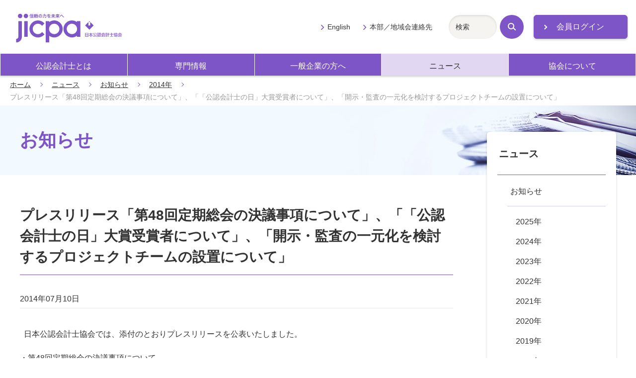

--- FILE ---
content_type: text/html; charset=UTF-8
request_url: https://jicpa.or.jp/news/information/2014/48_2.html
body_size: 25486
content:
<!DOCTYPE html>
<html lang="ja">
<head>
<meta charset="utf-8">

<meta name="twitter:card" content="summary_large_image" />
<meta name="twitter:site" content="@jicpa_kouhou" />
<meta name="twitter:title" content="日本公認会計士協会【公式】| プレスリリース「第48回定期総会の決議事項について」、「「公認会計士の日」大賞受賞者について」、「開示・監査の一元化を検討するプロジェクトチームの設置について」" />
<meta name="twitter:description" content="プレスリリース「第48回定期総会の決議事項について」、「「公認会計士の日」大賞受賞者について」、「開示・監査の一元化を検討するプロジェクトチームの設置について」" />
<meta name="twitter:image" content="https://jicpa.or.jp/news/information/news_share.png" />

<title>プレスリリース「第48回定期総会の決議事項について」、「「公認会計士の日」大賞受賞者について」、「開示・監査の一元化を検討するプロジェクトチームの設置について」 | 日本公認会計士協会</title>

<meta name="description" content="&nbsp; 日本公認会計士協会では、添付のとおりプレスリリースを公表いたしまし..." />
<meta name="viewport" content="width=device-width,initial-scale=1">
<meta name="format-detection" content="telephone=no">
<meta http-equiv="X-UA-Compatible" content="IE=edge">
<link rel="stylesheet" href="/shared/css/master.css">
<noscript><link rel="stylesheet" href="/shared/css/noscript.css"></noscript>
<script>(function(w,d,s,l,i){w[l]=w[l]||[];w[l].push({'gtm.start':
new Date().getTime(),event:'gtm.js'});var f=d.getElementsByTagName(s)[0],
j=d.createElement(s),dl=l!='dataLayer'?'&l='+l:'';j.async=true;j.src=
'https://www.googletagmanager.com/gtm.js?id='+i+dl;f.parentNode.insertBefore(j,f);
})(window,document,'script','dataLayer','GTM-P6FWG82');</script>
<!-- End Google Tag Manager -->
</head>
<body>
<!-- Google Tag Manager (noscript) -->
<noscript><iframe src="https://www.googletagmanager.com/ns.html?id=GTM-P6FWG82"
height="0" width="0" style="display:none;visibility:hidden"></iframe></noscript>
<!-- End Google Tag Manager (noscript) -->


<header class="header js-toggle-menu">
<div class="site-top">
<div class="site-logo">
<a href="/"><img src="/shared/img/logo.svg" alt="jicpa 信頼の力を未来へ 日本公認会計士協会"></a>
</div>
<div class="login">
<a href="/n_member/redirect.php" target="_blank" class="mod-button-02 static-arrow no-icon">会員ログイン</a>
</div>
</div>
<div class="navigation js-toggle-menu-content">
<nav class="global-navigation js-current-nav" data-nav-type="gnav">
<ul class="global-navigation-link js-current-nav-list">
<li><a href="/cpainfo/">公認会計士とは</a></li>
<li><a href="/specialized_field/">専門情報</a></li>
<li><a href="/business/">一般企業の方へ</a></li>
<li><a href="/news/">ニュース</a></li>
<li><a href="/about/">協会について</a></li>
</ul>
</nav>
<div class="navigation-others">
<ul class="others-link">
<li><a href="/english/">English</a></li>
<li><a href="/about/contact_address/">本部／地域会連絡先</a></li>
</ul>
<div class="navigation-search">
<form action="/search">
<div class="mod-search-box-set">
<span class="search-input"><input type="text" name="word" title="サイト内検索" placeholder="検索"></span>
<button type="submit" class="search-button"><span class="search-icon">検索</span></button>
</div>
</form>
</div>
</div>
<!-- navigation --></div>
</header>


<main>
<p class="breadcrumb"><a href="/">ホーム</a><a href="/news/">ニュース</a><a href="/news/information/">お知らせ</a><a href="/news/information/2014/">2014年</a><em>プレスリリース「第48回定期総会の決議事項について」、「「公認会計士の日」大賞受賞者について」、「開示・監査の一元化を検討するプロジェクトチームの設置について」</em></p>
<div class="page-title-outer category-lower-04">
<h1 class="page-title-02"><span class="title-text">お知らせ</span></h1>
</div>
<div class="container">
<div class="content">

<h2 class="mod-heading-01">プレスリリース「第48回定期総会の決議事項について」、「「公認会計士の日」大賞受賞者について」、「開示・監査の一元化を検討するプロジェクトチームの設置について」</h2>


<div class="comp-report-information">
<em class="posting-data">2014年07月10日</em>







</div>

<p>&nbsp; 日本公認会計士協会では、添付のとおりプレスリリースを公表いたしました。</p>
<p>&nbsp;</p>
<p>・第48回定期総会の決議事項について</p>
<p>・「公認会計士の日」大賞受賞者について</p>
<p>・開示・監査の一元化を検討するプロジェクトチームの設置について</p>


  <div class="comp-agreement-box js-switcher">
  <div class="mod-box-02 js-switcher-before">
  <div class="box-heading">
  <em>委員会報告等の詳細な内容をご覧になるには、日本公認会計士協会著作権規約をお読みいただき、当規約にご同意いただく必要があります。</em>
  </div>
  <div class="box-body">
  日本公認会計士協会がウェブサイト上で公表する委員会の報告書や実務指針、通達（審理情報、審理通達等）をはじめ、研究報告、研究資料、リサーチ･センター審理ニュース等の公表物の著作権は、日本公認会計士協会に帰属します。<br>
  これらの公表物の全部又は一部について、事前に文書によって日本公認会計士協会から許諾を得ることなく、協会編集以外の印刷物、協会主催以外の研修会資料、電子的媒体、その他いかなる手段による場合においても、複製、転載、頒布等を禁じます。<br>
  無断で使用した場合は、然るべき法的対応を取ることがありますので、ご注意ください。
  <div class="mod-center"><button type="button" class="mod-button-02 js-switcher-hook">同意する</button></div>
  </div>
  </div>

  <div class="document-corner js-switcher-after">
  <h3 class="mod-heading-02">以下のファイルが閲覧・ダウンロードできます</h3>
  <ul class="mod-link-list-01">
  <li><a href="https://jicpa.or.jp/news/information/files/3-99-0-2_1-20140710.pdf" target="_blank">プレスリリース本文（第48回定期総会の決議事項について）</a><span class="dataVolume">（PDF・5P・22.5KB）</span></li>










<li><a href="https://jicpa.or.jp/news/information/files/3-99-0-2_2-20140710.pdf" target="_blank">プレスリリース本文（「公認会計士の日」大賞受賞者について）</a><span class="dataVolume">（PDF・2P・9.5KB）</span></li>










<li><a href="https://jicpa.or.jp/news/information/files/3-99-0-2_3-20140710.pdf" target="_blank">プレスリリース本文（開示・監査の一元化を検討するプロジェクトチームの設置について）</a><span class="dataVolume">（PDF・1P・11.7KB）</span></li>





















































































































































































































































  </ul>
 <p>日本公認会計士協会が公表した著作物の転載を希望される方は、転載許可申請書を作成の上、担当事務局へご提出ください。</p>
<ul class="mod-link-list-01">
<li><a href="#dialog-01" class="js-dialog">答申等の転載について</a></li>
</ul>

<div id="dialog-01">
<h3 class="mod-heading-02">日本公認会計士協会から公表された答申等の転載について</h3>
<p class="mod-sentence">日本公認会計士協会（以下、協会という。）の公表物（実務指針、パンフレット等）の転載に当たっては、必ず協会へ申請の上、あらかじめ許可を得てください。協会が作成する委員会報告、各種資料等については、協会に著作権があります。</p>
<p class="mod-sentence">転載を希望される方は、転載許可申請書を作成の上、担当事務局へご提出ください。</p>
<p class="mod-sentence">なお、転載に当たって転載料をいただくことがありますので、あらかじめご承知おきください。 転載許可申請書のフォームは以下からダウンロードできますので、ご利用ください。</p>
<h4 class="mod-heading-03">転載許可申請書フォーム「公表物転載のお願い」</h4>
<h5 class="mod-heading-04">日本公認会計士協会公表物の使用・転載料の申請書、要領及び記入見本・注意事項等</h5>
<ul class="mod-link-list-01">
<li><a href="https://jicpa.or.jp/202206_tensai_sinseisyo_kinyuurei.pdf" target="_blank">PDF形式</a>（PDF・3P・193KB）</li>
<li><a href="https://jicpa.or.jp/202206_tensai_sinseisyo_kinyuurei.docx" target="_blank">Word形式</a>（Word・3P・57KB）</li>
</ul>
<h5 class="mod-heading-04">転載料計算書（見本）</h5>
<dl class="mod-list-description-01">
<dt>雑誌又は、有料セミナー資料及び雑誌等への転載の場合</dt>
<dd><ul class="mod-link-list-01">
<li><a href="https://jicpa.or.jp/202209_tensai_keisansyo_hon_kennsyuu.pdf" target="_blank">PDF形式</a>（PDF・1P・136KB）</li>
<li><a href="https://jicpa.or.jp/202209_tensai_keisansyo_hon_kennsyuu.doc"target="_blank">Word形式</a>（Word・1P・41KB）</li>
</ul></dd>
<dt>電子媒体への転載の場合</dt>
<dd><ul class="mod-link-list-01">
<li><a href="https://jicpa.or.jp/202209_tensai_keisansyo_denshi.pdf" target="_blank">PDF形式</a>（PDF・1P・130KB）</li>
<li><a href="https://jicpa.or.jp/202209_tensai_keisansyo_denshi.doc" target="_blank">Word形式</a>（Word・1P・39KB）</li>
</ul></dd>
</dl>
<h4 class="mod-heading-03">お問合せ・送付先</h4>
<p class="mod-sentence">〒102-8264 東京都千代田区九段南4-4-1 転載担当事務局</p>
<dl class="mod-list-description-01">
<dt>TEL</dt>
<dd>03-3515-1123</dd>
<dt>E-mail</dt>
<dd><a href="mailto: tensai@sec.jicpa.or.jp">tensai@sec.jicpa.or.jp</a></dd>
</dl>

    <div class="mod-image-text style-stereotyped">
    <div class="text">PDFファイルとして提供されているコンテンツを閲覧、または印刷することができるアプリケーションです。</div>
    <div class="image style-left"><a href="https://get.adobe.com/jp/reader/" target="_blank" class="no-icon"><img src="/shared/img/btn-acrobat-reader.png" alt="Get Adobe Acrobat Reader"></a></div>
    </div>
  </div>  
  
  <div class="mod-image-text style-stereotyped">
  <div class="text">PDFファイルとして提供されているコンテンツを閲覧、または印刷することができるアプリケーションです。</div>
  <div class="image style-left"><a href="https://get.adobe.com/jp/reader/" target="_blank" class="no-icon"><img src="/shared/img/btn-acrobat-reader.png" alt="Get Adobe Acrobat Reader"></a></div>
  </div>
  
</div>
</div>


<!-- .content --></div>
</div>

<div class="container">
<nav class="local-navigation js-current-nav" data-nav-type="lnav">
  <h2 class="local-navigation-title"><a href="/news/">ニュース</a></h2>
  <ul class="local-navigation-list layer-1 js-current-nav-list">
    <li><a href="/news/information/">お知らせ</a>
      <ul class="local-navigation-list layer-2">
    
        <li><a href="https://jicpa.or.jp/news/information/2025/">2025&#24180;</a></li>
    
  
    
        <li><a href="https://jicpa.or.jp/news/information/2024/">2024&#24180;</a></li>
    
  
    
        <li><a href="https://jicpa.or.jp/news/information/2023/">2023&#24180;</a></li>
    
  
    
        <li><a href="https://jicpa.or.jp/news/information/2022/">2022&#24180;</a></li>
    
  
    
        <li><a href="https://jicpa.or.jp/news/information/2021/">2021&#24180;</a></li>
    
  
    
        <li><a href="https://jicpa.or.jp/news/information/2020/">2020&#24180;</a></li>
    
  
    
        <li><a href="https://jicpa.or.jp/news/information/2019/">2019&#24180;</a></li>
    
  
    
        <li><a href="https://jicpa.or.jp/news/information/2018/">2018&#24180;</a></li>
    
  
    
        <li><a href="https://jicpa.or.jp/news/information/2017/">2017&#24180;</a></li>
    
  
    
        <li><a href="https://jicpa.or.jp/news/information/2016/">2016&#24180;</a></li>
    
  
    
        <li><a href="https://jicpa.or.jp/news/information/2015/">2015&#24180;</a></li>
    
  
    
        <li><a href="https://jicpa.or.jp/news/information/2014/">2014&#24180;</a></li>
    
  
    
        <li><a href="https://jicpa.or.jp/news/information/2013/">2013&#24180;</a></li>
    
  
    
        <li><a href="https://jicpa.or.jp/news/information/2012/">2012&#24180;</a></li>
    
  
    
        <li><a href="https://jicpa.or.jp/news/information/2011/">2011&#24180;</a></li>
    
  
    
        <li><a href="https://jicpa.or.jp/news/information/2010/">2010&#24180;</a></li>
    
  
    
        <li><a href="https://jicpa.or.jp/news/information/2009/">2009&#24180;</a></li>
    
  
    
        <li><a href="https://jicpa.or.jp/news/information/2008/">2008&#24180;</a></li>
    
  
    
        <li><a href="https://jicpa.or.jp/news/information/2007/">2007&#24180;</a></li>
    
  
    
        <li><a href="https://jicpa.or.jp/news/information/2005/">2005&#24180;</a></li>
    
  
    
        <li><a href="https://jicpa.or.jp/news/information/2002/">2002&#24180;</a></li>
    
      </ul>
    
  

    </li>

    <li><a href="/news/jicpa_pr/statement.html">会長声明・プレスリリース等</a></li>
  
    <li><a href="/news/jicpa_pr/2018/kaiken17.html">記者会見の概要</a></li>
  
    <li><a href="/news/weekly/">会長WEEKLY</a>
      <ul class="local-navigation-list layer-2">
        <li><a href="/news/weekly/backnumber/">バックナンバー</a>
          <ul class="local-navigation-list layer-3">
    
        <li><a href="https://jicpa.or.jp/news/weekly/2025/"><span class="mark-bar">2025&#24180;</span></a></li>
    
  
    
        <li><a href="https://jicpa.or.jp/news/weekly/2024/"><span class="mark-bar">2024&#24180;</span></a></li>
    
  
    
        <li><a href="https://jicpa.or.jp/news/weekly/2023/"><span class="mark-bar">2023&#24180;</span></a></li>
    
  
    
        <li><a href="https://jicpa.or.jp/news/weekly/2022/"><span class="mark-bar">2022&#24180;</span></a></li>
    
  
    
        <li><a href="https://jicpa.or.jp/news/weekly/2021/"><span class="mark-bar">2021&#24180;</span></a></li>
    
      </ul>
    
  

        </li>
  
        <!--<li><a href="/news/weekly/movements/">会長動静</a>
          <ul class="local-navigation-list layer-3">
    
        <li><a href="https://jicpa.or.jp/news/weekly/movements/2020/03/"><span class="mark-bar">2020年3月</span></a></li>
    
  
    
        <li><a href="https://jicpa.or.jp/news/weekly/movements/2020/01/"><span class="mark-bar">2020年1月</span></a></li>
    
  
    
        <li><a href="https://jicpa.or.jp/news/weekly/movements/2019/12/"><span class="mark-bar">2019年12月</span></a></li>
    
  
    
        <li><a href="https://jicpa.or.jp/news/weekly/movements/2019/10/"><span class="mark-bar">2019年10月</span></a></li>
    
  
    
        <li><a href="https://jicpa.or.jp/news/weekly/movements/2019/09/"><span class="mark-bar">2019年9月</span></a></li>
    
  
    
        <li><a href="https://jicpa.or.jp/news/weekly/movements/2019/07/"><span class="mark-bar">2019年7月</span></a></li>
    
  
    
        <li><a href="https://jicpa.or.jp/news/weekly/movements/2019/06/"><span class="mark-bar">2019年6月</span></a></li>
    
  
    
        <li><a href="https://jicpa.or.jp/news/weekly/movements/2019/03/"><span class="mark-bar">2019年3月</span></a></li>
    
  
    
        <li><a href="https://jicpa.or.jp/news/weekly/movements/2019/02/"><span class="mark-bar">2019年2月</span></a></li>
    
  
    
        <li><a href="https://jicpa.or.jp/news/weekly/movements/2019/01/"><span class="mark-bar">2019年1月</span></a></li>
    
  
    
        <li><a href="https://jicpa.or.jp/news/weekly/movements/2018/12/"><span class="mark-bar">2018年12月</span></a></li>
    
  
    
        <li><a href="https://jicpa.or.jp/news/weekly/movements/2018/11/"><span class="mark-bar">2018年11月</span></a></li>
    
  
    
        <li><a href="https://jicpa.or.jp/news/weekly/movements/2018/10/"><span class="mark-bar">2018年10月</span></a></li>
    
  
    
        <li><a href="https://jicpa.or.jp/news/weekly/movements/2018/09/"><span class="mark-bar">2018年9月</span></a></li>
    
  
    
        <li><a href="https://jicpa.or.jp/news/weekly/movements/2018/08/"><span class="mark-bar">2018年8月</span></a></li>
    
  
    
        <li><a href="https://jicpa.or.jp/news/weekly/movements/2018/07/"><span class="mark-bar">2018年7月</span></a></li>
    
  
    
        <li><a href="https://jicpa.or.jp/news/weekly/movements/2018/06/"><span class="mark-bar">2018年6月</span></a></li>
    
  
    
        <li><a href="https://jicpa.or.jp/news/weekly/movements/2018/05/"><span class="mark-bar">2018年5月</span></a></li>
    
  
    
        <li><a href="https://jicpa.or.jp/news/weekly/movements/2018/03/"><span class="mark-bar">2018年3月</span></a></li>
    
  
    
        <li><a href="https://jicpa.or.jp/news/weekly/movements/2018/01/"><span class="mark-bar">2018年1月</span></a></li>
    
  
    
        <li><a href="https://jicpa.or.jp/news/weekly/movements/2017/12/"><span class="mark-bar">2017年12月</span></a></li>
    
  
    
        <li><a href="https://jicpa.or.jp/news/weekly/movements/2017/11/"><span class="mark-bar">2017年11月</span></a></li>
    
  
    
        <li><a href="https://jicpa.or.jp/news/weekly/movements/2017/10/"><span class="mark-bar">2017年10月</span></a></li>
    
  
    
        <li><a href="https://jicpa.or.jp/news/weekly/movements/2017/09/"><span class="mark-bar">2017年9月</span></a></li>
    
  
    
        <li><a href="https://jicpa.or.jp/news/weekly/movements/2017/08/"><span class="mark-bar">2017年8月</span></a></li>
    
  
    
        <li><a href="https://jicpa.or.jp/news/weekly/movements/2017/07/"><span class="mark-bar">2017年7月</span></a></li>
    
  
    
        <li><a href="https://jicpa.or.jp/news/weekly/movements/2017/06/"><span class="mark-bar">2017年6月</span></a></li>
    
  
    
        <li><a href="https://jicpa.or.jp/news/weekly/movements/2017/05/"><span class="mark-bar">2017年5月</span></a></li>
    
  
    
        <li><a href="https://jicpa.or.jp/news/weekly/movements/2017/04/"><span class="mark-bar">2017年4月</span></a></li>
    
  
    
        <li><a href="https://jicpa.or.jp/news/weekly/movements/2017/03/"><span class="mark-bar">2017年3月</span></a></li>
    
  
    
        <li><a href="https://jicpa.or.jp/news/weekly/movements/2017/02/"><span class="mark-bar">2017年2月</span></a></li>
    
  
    
        <li><a href="https://jicpa.or.jp/news/weekly/movements/2017/01/"><span class="mark-bar">2017年1月</span></a></li>
    
  
    
        <li><a href="https://jicpa.or.jp/news/weekly/movements/2016/12/"><span class="mark-bar">2016年12月</span></a></li>
    
  
    
        <li><a href="https://jicpa.or.jp/news/weekly/movements/2016/11/"><span class="mark-bar">2016年11月</span></a></li>
    
  
    
        <li><a href="https://jicpa.or.jp/news/weekly/movements/2016/10/"><span class="mark-bar">2016年10月</span></a></li>
    
  
    
        <li><a href="https://jicpa.or.jp/news/weekly/movements/2016/09/"><span class="mark-bar">2016年9月</span></a></li>
    
  
    
        <li><a href="https://jicpa.or.jp/news/weekly/movements/2016/03/"><span class="mark-bar">2016年3月</span></a></li>
    
  
    
        <li><a href="https://jicpa.or.jp/news/weekly/movements/2015/10/"><span class="mark-bar">2015年10月</span></a></li>
    
  
    
        <li><a href="https://jicpa.or.jp/news/weekly/movements/2015/09/"><span class="mark-bar">2015年9月</span></a></li>
    
  
    
        <li><a href="https://jicpa.or.jp/news/weekly/movements/2015/08/"><span class="mark-bar">2015年8月</span></a></li>
    
  
    
        <li><a href="https://jicpa.or.jp/news/weekly/movements/2015/06/"><span class="mark-bar">2015年6月</span></a></li>
    
  
    
        <li><a href="https://jicpa.or.jp/news/weekly/movements/2015/05/"><span class="mark-bar">2015年5月</span></a></li>
    
  
    
        <li><a href="https://jicpa.or.jp/news/weekly/movements/2015/04/"><span class="mark-bar">2015年4月</span></a></li>
    
  
    
        <li><a href="https://jicpa.or.jp/news/weekly/movements/2015/03/"><span class="mark-bar">2015年3月</span></a></li>
    
  
    
        <li><a href="https://jicpa.or.jp/news/weekly/movements/2015/02/"><span class="mark-bar">2015年2月</span></a></li>
    
  
    
        <li><a href="https://jicpa.or.jp/news/weekly/movements/2015/01/"><span class="mark-bar">2015年1月</span></a></li>
    
  
    
        <li><a href="https://jicpa.or.jp/news/weekly/movements/2014/12/"><span class="mark-bar">2014年12月</span></a></li>
    
  
    
        <li><a href="https://jicpa.or.jp/news/weekly/movements/2014/11/"><span class="mark-bar">2014年11月</span></a></li>
    
  
    
        <li><a href="https://jicpa.or.jp/news/weekly/movements/2014/10/"><span class="mark-bar">2014年10月</span></a></li>
    
  
    
        <li><a href="https://jicpa.or.jp/news/weekly/movements/2014/09/"><span class="mark-bar">2014年9月</span></a></li>
    
  
    
        <li><a href="https://jicpa.or.jp/news/weekly/movements/2014/08/"><span class="mark-bar">2014年8月</span></a></li>
    
  
    
        <li><a href="https://jicpa.or.jp/news/weekly/movements/2014/07/"><span class="mark-bar">2014年7月</span></a></li>
    
  
    
        <li><a href="https://jicpa.or.jp/news/weekly/movements/2014/06/"><span class="mark-bar">2014年6月</span></a></li>
    
  
    
        <li><a href="https://jicpa.or.jp/news/weekly/movements/2014/05/"><span class="mark-bar">2014年5月</span></a></li>
    
  
    
        <li><a href="https://jicpa.or.jp/news/weekly/movements/2014/04/"><span class="mark-bar">2014年4月</span></a></li>
    
  
    
        <li><a href="https://jicpa.or.jp/news/weekly/movements/2014/02/"><span class="mark-bar">2014年2月</span></a></li>
    
  
    
        <li><a href="https://jicpa.or.jp/news/weekly/movements/2014/01/"><span class="mark-bar">2014年1月</span></a></li>
    
  
    
        <li><a href="https://jicpa.or.jp/news/weekly/movements/2013/12/"><span class="mark-bar">2013年12月</span></a></li>
    
  
    
        <li><a href="https://jicpa.or.jp/news/weekly/movements/2013/11/"><span class="mark-bar">2013年11月</span></a></li>
    
  
    
        <li><a href="https://jicpa.or.jp/news/weekly/movements/2013/10/"><span class="mark-bar">2013年10月</span></a></li>
    
  
    
        <li><a href="https://jicpa.or.jp/news/weekly/movements/2013/09/"><span class="mark-bar">2013年9月</span></a></li>
    
  
    
        <li><a href="https://jicpa.or.jp/news/weekly/movements/2013/08/"><span class="mark-bar">2013年8月</span></a></li>
    
  
    
        <li><a href="https://jicpa.or.jp/news/weekly/movements/2013/07/"><span class="mark-bar">2013年7月</span></a></li>
    
      </ul>
    
  


        </li>-->
      </ul>
    </li>
      
    <li><a href="/news/public_relations/index2.html">役員会だより</a></li>
  
    <li><a href="/news/jicpa_pr/">広報活動のお知らせ</a>
        
    </li>    
   
    <li><a href="/about/classifiedad/classifiedad.html">求人情報</a></li>
  
  </ul>
<!-- .local-navigation --></nav>
<!-- .container --></div>
<div class="page-top"><a href="#top">ページトップへ</a></div>
</main>


<footer class="footer">
<div class="footer-link-outer">
<ul class="footer-link">
<li class="column"><a href="/sitemap/">サイトマップ</a></li>
<li class="column"><a href="/webuse/">ご利用条件／著作権について</a></li>
<li class="column"><a href="/security/">情報セキュリティ基本方針</a></li>
<li class="column"><a href="/privacy/">個人情報保護方針</a></li>
<li class="column"><a href="/inquiry/">お問い合わせ</a></li>
<li class="column"><a href="/relatedsite/">関連サイト</a></li></ul>
<ul class="footer-link">
<li class="column"><a href="https://www.facebook.com/JICPA.Kouhou"><img src="/monoicon_facebook.png" alt=""></a></li>
<li class="column"><a href="https://twitter.com/jicpa_kouhou"><img src="/monoicon_twitter.png" alt=""></a></li>
<li class="column"><a href="https://www.youtube.com/channel/UCG6_SnmGzUX3XKj1y32yZDw"><img src="/monoicon_youtube.png" alt=""></a></li>
<li class="column"><a href="https://www.instagram.com/jicpa_official/?igshid=YmMyMTA2M2Y%3D"><img src="/monoicon_instagram.png" alt=""></a></li>
</ul></div>

<div class="site-bottom">
<div class="emblem"><img src="/shared/img/logo.svg" alt=""></div>
<p class="copyright"><small>Copyright &copy; The Japanese Institute of Certified Public Accountants. All rights reserved.</small></p>
</div>
</footer>



<script src="/shared/js/jquery.js"></script>
<script src="/shared/js/run.js"></script>

</body>

</html>


